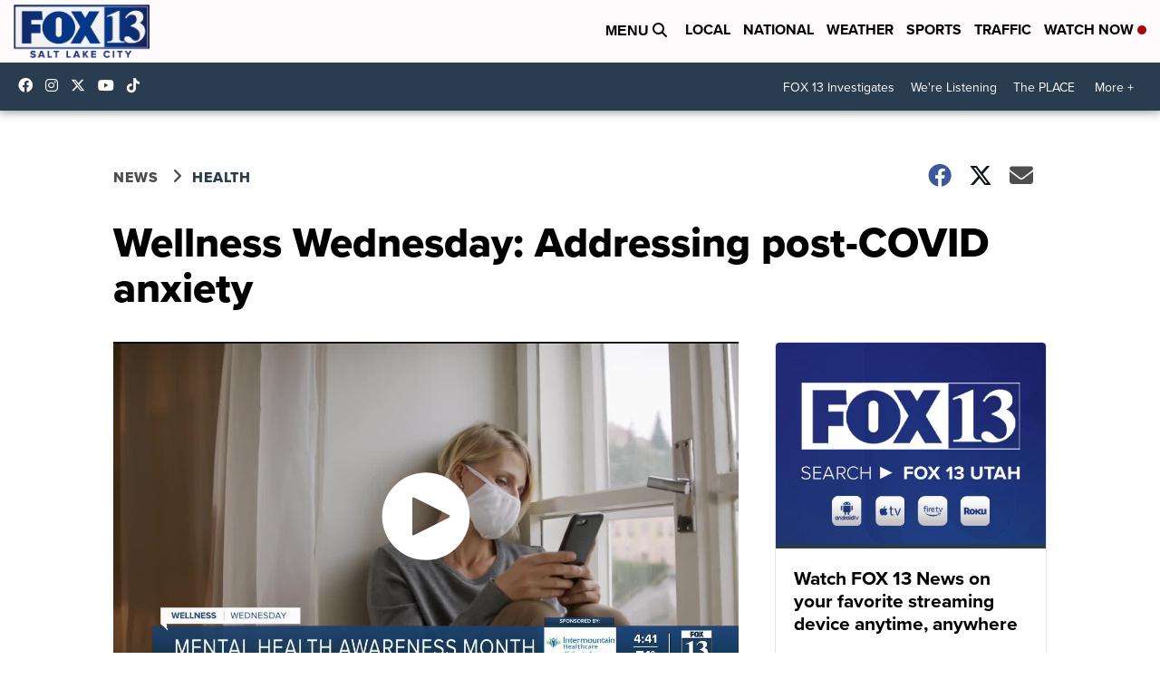

--- FILE ---
content_type: application/javascript; charset=utf-8
request_url: https://fundingchoicesmessages.google.com/f/AGSKWxVY1e65z1Vu3kyIGnnSfyeI-NG72EAlYZNEVNpT-q4PLgg01mEGWtvUUx8ns0tR2X-UV3Y6lvGFibrZIQhkbSqL7YrXuuocyB-EBp-7xuTWq_wMOZBivAJBoWM7tml-Btdq9mwMNrton2wXDE3Pl-OdKB4i9jT5ax2ZFZBndlJSaO88OUcZSMnnGHis/_/newsmaxadcontrol./ad_banner1./Ad_Arub_/news_ad./adv/skin_
body_size: -1292
content:
window['f70bb992-15be-4f4d-ac8d-0acf7b829f42'] = true;